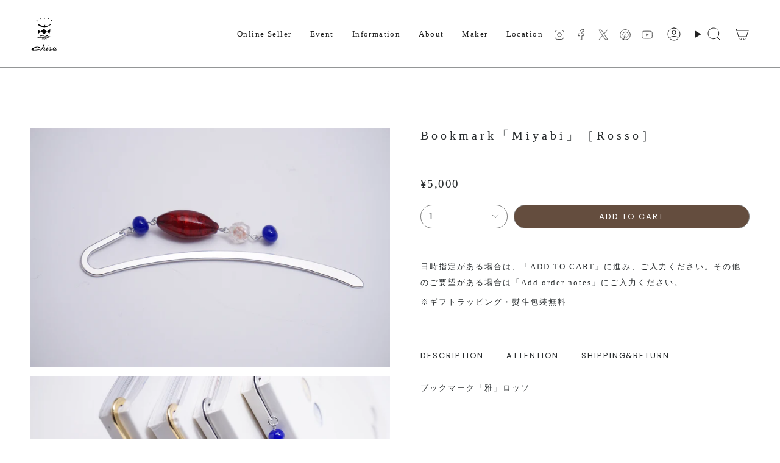

--- FILE ---
content_type: text/html; charset=utf-8
request_url: https://chisa.jp/products/bookmark-miyabi-rosso?section_id=api-product-grid-item
body_size: 368
content:
<div id="shopify-section-api-product-grid-item" class="shopify-section">

<div data-api-content>
<div
    class="grid-item product-item  product-item--centered product-item--outer-text  "
    id="product-item--api-product-grid-item-4563521437769"
    data-grid-item
    
  >
    <div class="product-item__image double__image" data-product-image>
      <a
        class="product-link"
        href="/products/bookmark-miyabi-rosso"
        aria-label="Bookmark「Miyabi」［Rosso］"
        data-product-link="/products/bookmark-miyabi-rosso"
      ><div class="product-item__bg" data-product-image-default><figure class="image-wrapper image-wrapper--cover lazy-image lazy-image--backfill is-loading" style="--aspect-ratio: 1;" data-aos="img-in"
  data-aos-delay="||itemAnimationDelay||"
  data-aos-duration="800"
  data-aos-anchor="||itemAnimationAnchor||"
  data-aos-easing="ease-out-quart"><img src="//chisa.jp/cdn/shop/products/DSC03939.jpg?crop=center&amp;height=4200&amp;v=1602910678&amp;width=4200" alt="" width="4200" height="4200" loading="eager" srcset="//chisa.jp/cdn/shop/products/DSC03939.jpg?v=1602910678&amp;width=136 136w, //chisa.jp/cdn/shop/products/DSC03939.jpg?v=1602910678&amp;width=160 160w, //chisa.jp/cdn/shop/products/DSC03939.jpg?v=1602910678&amp;width=180 180w, //chisa.jp/cdn/shop/products/DSC03939.jpg?v=1602910678&amp;width=220 220w, //chisa.jp/cdn/shop/products/DSC03939.jpg?v=1602910678&amp;width=254 254w, //chisa.jp/cdn/shop/products/DSC03939.jpg?v=1602910678&amp;width=284 284w, //chisa.jp/cdn/shop/products/DSC03939.jpg?v=1602910678&amp;width=292 292w, //chisa.jp/cdn/shop/products/DSC03939.jpg?v=1602910678&amp;width=320 320w, //chisa.jp/cdn/shop/products/DSC03939.jpg?v=1602910678&amp;width=480 480w, //chisa.jp/cdn/shop/products/DSC03939.jpg?v=1602910678&amp;width=528 528w, //chisa.jp/cdn/shop/products/DSC03939.jpg?v=1602910678&amp;width=640 640w, //chisa.jp/cdn/shop/products/DSC03939.jpg?v=1602910678&amp;width=720 720w, //chisa.jp/cdn/shop/products/DSC03939.jpg?v=1602910678&amp;width=960 960w, //chisa.jp/cdn/shop/products/DSC03939.jpg?v=1602910678&amp;width=1080 1080w, //chisa.jp/cdn/shop/products/DSC03939.jpg?v=1602910678&amp;width=1296 1296w, //chisa.jp/cdn/shop/products/DSC03939.jpg?v=1602910678&amp;width=1512 1512w, //chisa.jp/cdn/shop/products/DSC03939.jpg?v=1602910678&amp;width=1728 1728w, //chisa.jp/cdn/shop/products/DSC03939.jpg?v=1602910678&amp;width=1950 1950w" sizes="500px" fetchpriority="high" class=" fit-cover is-loading ">
</figure>

&nbsp;</div><hover-images class="product-item__bg__under">
              <div class="product-item__bg__slider" data-hover-slider><div
                    class="product-item__bg__slide"
                    
                    data-hover-slide-touch
                  ><figure class="image-wrapper image-wrapper--cover lazy-image lazy-image--backfill is-loading" style="--aspect-ratio: 1;"><img src="//chisa.jp/cdn/shop/products/DSC03939.jpg?crop=center&amp;height=4200&amp;v=1602910678&amp;width=4200" alt="" width="4200" height="4200" loading="lazy" srcset="//chisa.jp/cdn/shop/products/DSC03939.jpg?v=1602910678&amp;width=136 136w, //chisa.jp/cdn/shop/products/DSC03939.jpg?v=1602910678&amp;width=160 160w, //chisa.jp/cdn/shop/products/DSC03939.jpg?v=1602910678&amp;width=180 180w, //chisa.jp/cdn/shop/products/DSC03939.jpg?v=1602910678&amp;width=220 220w, //chisa.jp/cdn/shop/products/DSC03939.jpg?v=1602910678&amp;width=254 254w, //chisa.jp/cdn/shop/products/DSC03939.jpg?v=1602910678&amp;width=284 284w, //chisa.jp/cdn/shop/products/DSC03939.jpg?v=1602910678&amp;width=292 292w, //chisa.jp/cdn/shop/products/DSC03939.jpg?v=1602910678&amp;width=320 320w, //chisa.jp/cdn/shop/products/DSC03939.jpg?v=1602910678&amp;width=480 480w, //chisa.jp/cdn/shop/products/DSC03939.jpg?v=1602910678&amp;width=528 528w, //chisa.jp/cdn/shop/products/DSC03939.jpg?v=1602910678&amp;width=640 640w, //chisa.jp/cdn/shop/products/DSC03939.jpg?v=1602910678&amp;width=720 720w, //chisa.jp/cdn/shop/products/DSC03939.jpg?v=1602910678&amp;width=960 960w, //chisa.jp/cdn/shop/products/DSC03939.jpg?v=1602910678&amp;width=1080 1080w, //chisa.jp/cdn/shop/products/DSC03939.jpg?v=1602910678&amp;width=1296 1296w, //chisa.jp/cdn/shop/products/DSC03939.jpg?v=1602910678&amp;width=1512 1512w, //chisa.jp/cdn/shop/products/DSC03939.jpg?v=1602910678&amp;width=1728 1728w, //chisa.jp/cdn/shop/products/DSC03939.jpg?v=1602910678&amp;width=1950 1950w" sizes="500px" fetchpriority="high" class=" fit-cover is-loading ">
</figure>
</div><div
                    class="product-item__bg__slide"
                    
                      data-hover-slide
                    
                    data-hover-slide-touch
                  ><figure class="image-wrapper image-wrapper--cover lazy-image lazy-image--backfill is-loading" style="--aspect-ratio: 1;"><img src="//chisa.jp/cdn/shop/products/DSC03951_f977082e-a50e-4017-851d-49da4b070634.jpg?crop=center&amp;height=4200&amp;v=1602910707&amp;width=4200" alt="" width="4200" height="4200" loading="lazy" srcset="//chisa.jp/cdn/shop/products/DSC03951_f977082e-a50e-4017-851d-49da4b070634.jpg?v=1602910707&amp;width=136 136w, //chisa.jp/cdn/shop/products/DSC03951_f977082e-a50e-4017-851d-49da4b070634.jpg?v=1602910707&amp;width=160 160w, //chisa.jp/cdn/shop/products/DSC03951_f977082e-a50e-4017-851d-49da4b070634.jpg?v=1602910707&amp;width=180 180w, //chisa.jp/cdn/shop/products/DSC03951_f977082e-a50e-4017-851d-49da4b070634.jpg?v=1602910707&amp;width=220 220w, //chisa.jp/cdn/shop/products/DSC03951_f977082e-a50e-4017-851d-49da4b070634.jpg?v=1602910707&amp;width=254 254w, //chisa.jp/cdn/shop/products/DSC03951_f977082e-a50e-4017-851d-49da4b070634.jpg?v=1602910707&amp;width=284 284w, //chisa.jp/cdn/shop/products/DSC03951_f977082e-a50e-4017-851d-49da4b070634.jpg?v=1602910707&amp;width=292 292w, //chisa.jp/cdn/shop/products/DSC03951_f977082e-a50e-4017-851d-49da4b070634.jpg?v=1602910707&amp;width=320 320w, //chisa.jp/cdn/shop/products/DSC03951_f977082e-a50e-4017-851d-49da4b070634.jpg?v=1602910707&amp;width=480 480w, //chisa.jp/cdn/shop/products/DSC03951_f977082e-a50e-4017-851d-49da4b070634.jpg?v=1602910707&amp;width=528 528w, //chisa.jp/cdn/shop/products/DSC03951_f977082e-a50e-4017-851d-49da4b070634.jpg?v=1602910707&amp;width=640 640w, //chisa.jp/cdn/shop/products/DSC03951_f977082e-a50e-4017-851d-49da4b070634.jpg?v=1602910707&amp;width=720 720w, //chisa.jp/cdn/shop/products/DSC03951_f977082e-a50e-4017-851d-49da4b070634.jpg?v=1602910707&amp;width=960 960w, //chisa.jp/cdn/shop/products/DSC03951_f977082e-a50e-4017-851d-49da4b070634.jpg?v=1602910707&amp;width=1080 1080w, //chisa.jp/cdn/shop/products/DSC03951_f977082e-a50e-4017-851d-49da4b070634.jpg?v=1602910707&amp;width=1296 1296w, //chisa.jp/cdn/shop/products/DSC03951_f977082e-a50e-4017-851d-49da4b070634.jpg?v=1602910707&amp;width=1512 1512w, //chisa.jp/cdn/shop/products/DSC03951_f977082e-a50e-4017-851d-49da4b070634.jpg?v=1602910707&amp;width=1728 1728w, //chisa.jp/cdn/shop/products/DSC03951_f977082e-a50e-4017-851d-49da4b070634.jpg?v=1602910707&amp;width=1950 1950w" sizes="500px" fetchpriority="high" class=" fit-cover is-loading ">
</figure>
</div></div>
            </hover-images></a>

      
    </div>

    <div
      class="product-information"
      style="--swatch-size: var(--swatch-size-filters);"
      data-product-information
    >
      <div class="product-item__info body-medium">
        <a class="product-link" href="/products/bookmark-miyabi-rosso" data-product-link="/products/bookmark-miyabi-rosso">
          <p class="product-item__title">Bookmark「Miyabi」［Rosso］</p>

          <div class="product-item__price__holder"><div class="product-item__price" data-product-price>
<span class="price">
  
    <span class="new-price">
      
<span class=money>¥5,000</span>
</span>
    
  
</span>
</div>
          </div>
        </a><quick-add-product>
            <div class="quick-add__holder mobile" data-quick-add-holder="4563521437769"><form method="post" action="/cart/add" id="ProductForm--" accept-charset="UTF-8" class="shopify-product-form" enctype="multipart/form-data"><input type="hidden" name="form_type" value="product" /><input type="hidden" name="utf8" value="✓" /><input type="hidden" name="id" value="31817134571593"><button
                    class="quick-add__button btn btn--outline btn--small"
                    type="submit"
                    name="add"
                    aria-label="Add to cart"
                    data-add-to-cart
                  >
                    <span class="btn__text">Add to cart
</span>
                    <span class="btn__added">&nbsp;</span>
                    <span class="btn__loader">
                      <svg height="18" width="18" class="svg-loader">
                        <circle r="7" cx="9" cy="9" />
                        <circle stroke-dasharray="87.96459430051421 87.96459430051421" r="7" cx="9" cy="9" />
                      </svg>
                    </span>
                    <span class="btn__error" data-message-error>&nbsp;</span>
                  </button><input type="hidden" name="product-id" value="4563521437769" /><input type="hidden" name="section-id" value="api-product-grid-item" /></form></div>
          </quick-add-product></div>
    </div>
  </div></div></div>

--- FILE ---
content_type: text/javascript; charset=utf-8
request_url: https://chisa.jp/products/bookmark-miyabi-rosso.js
body_size: 602
content:
{"id":4563521437769,"title":"Bookmark「Miyabi」［Rosso］","handle":"bookmark-miyabi-rosso","description":"\u003cp\u003eブックマーク「雅」ロッソ\u003c\/p\u003e\n\u003cp\u003e \u003c\/p\u003e\n\u003cp\u003e \u003c\/p\u003e","published_at":"2020-10-21T11:36:32+09:00","created_at":"2020-09-26T16:05:31+09:00","vendor":"chisa","type":"Other Accessory ( Venetian Beads )","tags":["Bookmark","ブックマーク","ベネチアンガラス","ムラーノガラス","ヴェネチアンガラス"],"price":500000,"price_min":500000,"price_max":500000,"available":true,"price_varies":false,"compare_at_price":null,"compare_at_price_min":0,"compare_at_price_max":0,"compare_at_price_varies":false,"variants":[{"id":31817134571593,"title":"Default Title","option1":"Default Title","option2":null,"option3":null,"sku":"","requires_shipping":true,"taxable":true,"featured_image":null,"available":true,"name":"Bookmark「Miyabi」［Rosso］","public_title":null,"options":["Default Title"],"price":500000,"weight":0,"compare_at_price":null,"inventory_management":"shopify","barcode":"","requires_selling_plan":false,"selling_plan_allocations":[]}],"images":["\/\/cdn.shopify.com\/s\/files\/1\/0272\/2509\/6265\/products\/DSC03939.jpg?v=1602910678","\/\/cdn.shopify.com\/s\/files\/1\/0272\/2509\/6265\/products\/DSC03951_f977082e-a50e-4017-851d-49da4b070634.jpg?v=1602910707","\/\/cdn.shopify.com\/s\/files\/1\/0272\/2509\/6265\/products\/DSC03946_9efb26e5-7c1e-498e-a9c5-fc323cb3f806.jpg?v=1602910707","\/\/cdn.shopify.com\/s\/files\/1\/0272\/2509\/6265\/products\/DSC03935_35585209-6cc7-4714-b281-28a669be84a6.jpg?v=1602910707","\/\/cdn.shopify.com\/s\/files\/1\/0272\/2509\/6265\/products\/DSC03943_c442d025-052e-45d8-b65a-b1aef0566c36.jpg?v=1602910707"],"featured_image":"\/\/cdn.shopify.com\/s\/files\/1\/0272\/2509\/6265\/products\/DSC03939.jpg?v=1602910678","options":[{"name":"Title","position":1,"values":["Default Title"]}],"url":"\/products\/bookmark-miyabi-rosso","media":[{"alt":null,"id":6842486128713,"position":1,"preview_image":{"aspect_ratio":1.5,"height":2800,"width":4200,"src":"https:\/\/cdn.shopify.com\/s\/files\/1\/0272\/2509\/6265\/products\/DSC03939.jpg?v=1602910678"},"aspect_ratio":1.5,"height":2800,"media_type":"image","src":"https:\/\/cdn.shopify.com\/s\/files\/1\/0272\/2509\/6265\/products\/DSC03939.jpg?v=1602910678","width":4200},{"alt":null,"id":6842487242825,"position":2,"preview_image":{"aspect_ratio":1.5,"height":2800,"width":4200,"src":"https:\/\/cdn.shopify.com\/s\/files\/1\/0272\/2509\/6265\/products\/DSC03951_f977082e-a50e-4017-851d-49da4b070634.jpg?v=1602910707"},"aspect_ratio":1.5,"height":2800,"media_type":"image","src":"https:\/\/cdn.shopify.com\/s\/files\/1\/0272\/2509\/6265\/products\/DSC03951_f977082e-a50e-4017-851d-49da4b070634.jpg?v=1602910707","width":4200},{"alt":null,"id":6842487210057,"position":3,"preview_image":{"aspect_ratio":1.5,"height":2800,"width":4200,"src":"https:\/\/cdn.shopify.com\/s\/files\/1\/0272\/2509\/6265\/products\/DSC03946_9efb26e5-7c1e-498e-a9c5-fc323cb3f806.jpg?v=1602910707"},"aspect_ratio":1.5,"height":2800,"media_type":"image","src":"https:\/\/cdn.shopify.com\/s\/files\/1\/0272\/2509\/6265\/products\/DSC03946_9efb26e5-7c1e-498e-a9c5-fc323cb3f806.jpg?v=1602910707","width":4200},{"alt":null,"id":6842486521929,"position":4,"preview_image":{"aspect_ratio":1.5,"height":2800,"width":4200,"src":"https:\/\/cdn.shopify.com\/s\/files\/1\/0272\/2509\/6265\/products\/DSC03935_35585209-6cc7-4714-b281-28a669be84a6.jpg?v=1602910707"},"aspect_ratio":1.5,"height":2800,"media_type":"image","src":"https:\/\/cdn.shopify.com\/s\/files\/1\/0272\/2509\/6265\/products\/DSC03935_35585209-6cc7-4714-b281-28a669be84a6.jpg?v=1602910707","width":4200},{"alt":null,"id":6842487177289,"position":5,"preview_image":{"aspect_ratio":1.5,"height":2800,"width":4200,"src":"https:\/\/cdn.shopify.com\/s\/files\/1\/0272\/2509\/6265\/products\/DSC03943_c442d025-052e-45d8-b65a-b1aef0566c36.jpg?v=1602910707"},"aspect_ratio":1.5,"height":2800,"media_type":"image","src":"https:\/\/cdn.shopify.com\/s\/files\/1\/0272\/2509\/6265\/products\/DSC03943_c442d025-052e-45d8-b65a-b1aef0566c36.jpg?v=1602910707","width":4200}],"requires_selling_plan":false,"selling_plan_groups":[]}